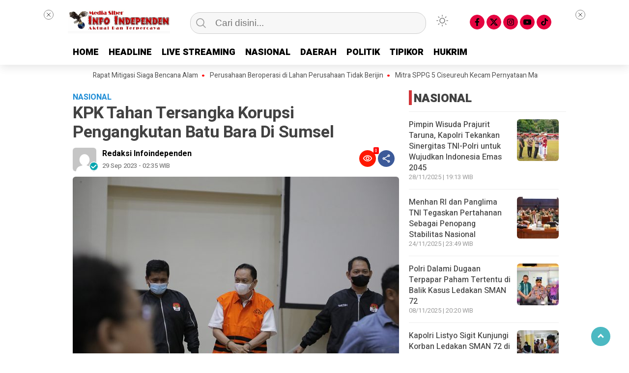

--- FILE ---
content_type: text/html; charset=UTF-8
request_url: https://www.infoindependen.com/kpk-tahan-tersangka-korupsi-pengangkutan-batu-bara-di-sumsel/
body_size: 17437
content:
<!doctype html>
<html class="no-js" lang="id" prefix="og: https://ogp.me/ns#" >
<head>
     <meta charset="UTF-8">  
     <link href="http://gmpg.org/xfn/11" rel="profile">
     <link href="https://www.infoindependen.com/xmlrpc.php" rel="pingback">
     <meta http-equiv="x-ua-compatible" content="ie=edge">
     <meta content="width=device-width, initial-scale=1" name="viewport">
	 	<style>img:is([sizes="auto" i], [sizes^="auto," i]) { contain-intrinsic-size: 3000px 1500px }</style>
	
<!-- Optimasi Mesin Pencari oleh Rank Math - https://rankmath.com/ -->
<title>KPK Tahan Tersangka Korupsi Pengangkutan Batu Bara Di Sumsel | Infoindependen.com</title>
<meta name="description" content="Jakarta, Infoindependen.com - Komisi Pemberantasan Korupsi (KPK) menetapkan Sarimuda (SM) selaku Direktur Utama PT Sriwijaya Mandiri Sumsel (PT SMS) Perseroda"/>
<meta name="robots" content="follow, index, max-snippet:-1, max-video-preview:-1, max-image-preview:large"/>
<link rel="canonical" href="https://www.infoindependen.com/kpk-tahan-tersangka-korupsi-pengangkutan-batu-bara-di-sumsel/" />
<meta property="og:locale" content="id_ID" />
<meta property="og:type" content="article" />
<meta property="og:title" content="KPK Tahan Tersangka Korupsi Pengangkutan Batu Bara Di Sumsel | Infoindependen.com" />
<meta property="og:description" content="Jakarta, Infoindependen.com - Komisi Pemberantasan Korupsi (KPK) menetapkan Sarimuda (SM) selaku Direktur Utama PT Sriwijaya Mandiri Sumsel (PT SMS) Perseroda" />
<meta property="og:url" content="https://www.infoindependen.com/kpk-tahan-tersangka-korupsi-pengangkutan-batu-bara-di-sumsel/" />
<meta property="og:site_name" content="Info Independen" />
<meta property="article:section" content="NASIONAL" />
<meta property="og:image" content="https://www.infoindependen.com/wp-content/uploads/2023/09/KPK.jpeg" />
<meta property="og:image:secure_url" content="https://www.infoindependen.com/wp-content/uploads/2023/09/KPK.jpeg" />
<meta property="og:image:width" content="1000" />
<meta property="og:image:height" content="667" />
<meta property="og:image:alt" content="KPK Tahan Tersangka Korupsi Pengangkutan Batu Bara Di Sumsel" />
<meta property="og:image:type" content="image/jpeg" />
<meta property="article:published_time" content="2023-09-29T02:35:26+07:00" />
<meta name="twitter:card" content="summary_large_image" />
<meta name="twitter:title" content="KPK Tahan Tersangka Korupsi Pengangkutan Batu Bara Di Sumsel | Infoindependen.com" />
<meta name="twitter:description" content="Jakarta, Infoindependen.com - Komisi Pemberantasan Korupsi (KPK) menetapkan Sarimuda (SM) selaku Direktur Utama PT Sriwijaya Mandiri Sumsel (PT SMS) Perseroda" />
<meta name="twitter:image" content="https://www.infoindependen.com/wp-content/uploads/2023/09/KPK.jpeg" />
<meta name="twitter:label1" content="Ditulis oleh" />
<meta name="twitter:data1" content="Redaksi Infoindependen" />
<meta name="twitter:label2" content="Waktunya membaca" />
<meta name="twitter:data2" content="1 menit" />
<script type="application/ld+json" class="rank-math-schema">{"@context":"https://schema.org","@graph":[{"@type":"Organization","@id":"https://www.infoindependen.com/#organization","name":"Info Independen","url":"https://www.infoindependen.com","logo":{"@type":"ImageObject","@id":"https://www.infoindependen.com/#logo","url":"https://www.infoindependen.com/wp-content/uploads/2024/03/WhatsApp-Image-2022-07-22-at-20.21.27.webp","contentUrl":"https://www.infoindependen.com/wp-content/uploads/2024/03/WhatsApp-Image-2022-07-22-at-20.21.27.webp","caption":"Info Independen","inLanguage":"id","width":"720","height":"166"},"description":"Media Siber Aktual Dan Terpercaya"},{"@type":"WebSite","@id":"https://www.infoindependen.com/#website","url":"https://www.infoindependen.com","name":"Info Independen","publisher":{"@id":"https://www.infoindependen.com/#organization"},"inLanguage":"id"},{"@type":"ImageObject","@id":"https://www.infoindependen.com/wp-content/uploads/2023/09/KPK.jpeg","url":"https://www.infoindependen.com/wp-content/uploads/2023/09/KPK.jpeg","width":"1000","height":"667","inLanguage":"id"},{"@type":"BreadcrumbList","@id":"https://www.infoindependen.com/kpk-tahan-tersangka-korupsi-pengangkutan-batu-bara-di-sumsel/#breadcrumb","itemListElement":[{"@type":"ListItem","position":"1","item":{"@id":"https://www.infoindependen.com","name":"Beranda"}},{"@type":"ListItem","position":"2","item":{"@id":"https://www.infoindependen.com/kanal/nasional/","name":"NASIONAL"}},{"@type":"ListItem","position":"3","item":{"@id":"https://www.infoindependen.com/kpk-tahan-tersangka-korupsi-pengangkutan-batu-bara-di-sumsel/","name":"KPK Tahan Tersangka Korupsi Pengangkutan Batu Bara Di Sumsel"}}]},{"@type":"WebPage","@id":"https://www.infoindependen.com/kpk-tahan-tersangka-korupsi-pengangkutan-batu-bara-di-sumsel/#webpage","url":"https://www.infoindependen.com/kpk-tahan-tersangka-korupsi-pengangkutan-batu-bara-di-sumsel/","name":"KPK Tahan Tersangka Korupsi Pengangkutan Batu Bara Di Sumsel | Infoindependen.com","datePublished":"2023-09-29T02:35:26+07:00","dateModified":"2023-09-29T02:35:26+07:00","isPartOf":{"@id":"https://www.infoindependen.com/#website"},"primaryImageOfPage":{"@id":"https://www.infoindependen.com/wp-content/uploads/2023/09/KPK.jpeg"},"inLanguage":"id","breadcrumb":{"@id":"https://www.infoindependen.com/kpk-tahan-tersangka-korupsi-pengangkutan-batu-bara-di-sumsel/#breadcrumb"}},{"@type":"Person","@id":"https://www.infoindependen.com/kpk-tahan-tersangka-korupsi-pengangkutan-batu-bara-di-sumsel/#author","name":"Redaksi Infoindependen","image":{"@type":"ImageObject","@id":"https://secure.gravatar.com/avatar/0b7c9ca4e54d7aa07873a9ed0ecd1abb27d30dc58a2b898b504725d40f90e8d0?s=96&amp;d=mm&amp;r=g","url":"https://secure.gravatar.com/avatar/0b7c9ca4e54d7aa07873a9ed0ecd1abb27d30dc58a2b898b504725d40f90e8d0?s=96&amp;d=mm&amp;r=g","caption":"Redaksi Infoindependen","inLanguage":"id"},"sameAs":["http://infoindependen.com"],"worksFor":{"@id":"https://www.infoindependen.com/#organization"}},{"@type":"NewsArticle","headline":"KPK Tahan Tersangka Korupsi Pengangkutan Batu Bara Di Sumsel | Infoindependen.com","datePublished":"2023-09-29T02:35:26+07:00","dateModified":"2023-09-29T02:35:26+07:00","articleSection":"NASIONAL","author":{"@id":"https://www.infoindependen.com/kpk-tahan-tersangka-korupsi-pengangkutan-batu-bara-di-sumsel/#author","name":"Redaksi Infoindependen"},"publisher":{"@id":"https://www.infoindependen.com/#organization"},"description":"Jakarta, Infoindependen.com - Komisi Pemberantasan Korupsi (KPK) menetapkan Sarimuda (SM) selaku Direktur Utama PT Sriwijaya Mandiri Sumsel (PT SMS) Perseroda","name":"KPK Tahan Tersangka Korupsi Pengangkutan Batu Bara Di Sumsel | Infoindependen.com","@id":"https://www.infoindependen.com/kpk-tahan-tersangka-korupsi-pengangkutan-batu-bara-di-sumsel/#richSnippet","isPartOf":{"@id":"https://www.infoindependen.com/kpk-tahan-tersangka-korupsi-pengangkutan-batu-bara-di-sumsel/#webpage"},"image":{"@id":"https://www.infoindependen.com/wp-content/uploads/2023/09/KPK.jpeg"},"inLanguage":"id","mainEntityOfPage":{"@id":"https://www.infoindependen.com/kpk-tahan-tersangka-korupsi-pengangkutan-batu-bara-di-sumsel/#webpage"}}]}</script>
<!-- /Plugin WordPress Rank Math SEO -->

<link rel='dns-prefetch' href='//cdnjs.cloudflare.com' />
<link rel="alternate" type="application/rss+xml" title="infoindependen.com &raquo; Feed" href="https://www.infoindependen.com/feed/" />
<link rel="alternate" type="application/rss+xml" title="infoindependen.com &raquo; Umpan Komentar" href="https://www.infoindependen.com/comments/feed/" />
<script type="text/javascript" id="wpp-js" src="https://www.infoindependen.com/wp-content/plugins/wordpress-popular-posts/assets/js/wpp.min.js?ver=7.3.6" data-sampling="0" data-sampling-rate="100" data-api-url="https://www.infoindependen.com/wp-json/wordpress-popular-posts" data-post-id="17882" data-token="f5b57b91bb" data-lang="0" data-debug="0"></script>
<script type="text/javascript">
/* <![CDATA[ */
window._wpemojiSettings = {"baseUrl":"https:\/\/s.w.org\/images\/core\/emoji\/16.0.1\/72x72\/","ext":".png","svgUrl":"https:\/\/s.w.org\/images\/core\/emoji\/16.0.1\/svg\/","svgExt":".svg","source":{"concatemoji":"https:\/\/www.infoindependen.com\/wp-includes\/js\/wp-emoji-release.min.js?ver=6.8.3"}};
/*! This file is auto-generated */
!function(s,n){var o,i,e;function c(e){try{var t={supportTests:e,timestamp:(new Date).valueOf()};sessionStorage.setItem(o,JSON.stringify(t))}catch(e){}}function p(e,t,n){e.clearRect(0,0,e.canvas.width,e.canvas.height),e.fillText(t,0,0);var t=new Uint32Array(e.getImageData(0,0,e.canvas.width,e.canvas.height).data),a=(e.clearRect(0,0,e.canvas.width,e.canvas.height),e.fillText(n,0,0),new Uint32Array(e.getImageData(0,0,e.canvas.width,e.canvas.height).data));return t.every(function(e,t){return e===a[t]})}function u(e,t){e.clearRect(0,0,e.canvas.width,e.canvas.height),e.fillText(t,0,0);for(var n=e.getImageData(16,16,1,1),a=0;a<n.data.length;a++)if(0!==n.data[a])return!1;return!0}function f(e,t,n,a){switch(t){case"flag":return n(e,"\ud83c\udff3\ufe0f\u200d\u26a7\ufe0f","\ud83c\udff3\ufe0f\u200b\u26a7\ufe0f")?!1:!n(e,"\ud83c\udde8\ud83c\uddf6","\ud83c\udde8\u200b\ud83c\uddf6")&&!n(e,"\ud83c\udff4\udb40\udc67\udb40\udc62\udb40\udc65\udb40\udc6e\udb40\udc67\udb40\udc7f","\ud83c\udff4\u200b\udb40\udc67\u200b\udb40\udc62\u200b\udb40\udc65\u200b\udb40\udc6e\u200b\udb40\udc67\u200b\udb40\udc7f");case"emoji":return!a(e,"\ud83e\udedf")}return!1}function g(e,t,n,a){var r="undefined"!=typeof WorkerGlobalScope&&self instanceof WorkerGlobalScope?new OffscreenCanvas(300,150):s.createElement("canvas"),o=r.getContext("2d",{willReadFrequently:!0}),i=(o.textBaseline="top",o.font="600 32px Arial",{});return e.forEach(function(e){i[e]=t(o,e,n,a)}),i}function t(e){var t=s.createElement("script");t.src=e,t.defer=!0,s.head.appendChild(t)}"undefined"!=typeof Promise&&(o="wpEmojiSettingsSupports",i=["flag","emoji"],n.supports={everything:!0,everythingExceptFlag:!0},e=new Promise(function(e){s.addEventListener("DOMContentLoaded",e,{once:!0})}),new Promise(function(t){var n=function(){try{var e=JSON.parse(sessionStorage.getItem(o));if("object"==typeof e&&"number"==typeof e.timestamp&&(new Date).valueOf()<e.timestamp+604800&&"object"==typeof e.supportTests)return e.supportTests}catch(e){}return null}();if(!n){if("undefined"!=typeof Worker&&"undefined"!=typeof OffscreenCanvas&&"undefined"!=typeof URL&&URL.createObjectURL&&"undefined"!=typeof Blob)try{var e="postMessage("+g.toString()+"("+[JSON.stringify(i),f.toString(),p.toString(),u.toString()].join(",")+"));",a=new Blob([e],{type:"text/javascript"}),r=new Worker(URL.createObjectURL(a),{name:"wpTestEmojiSupports"});return void(r.onmessage=function(e){c(n=e.data),r.terminate(),t(n)})}catch(e){}c(n=g(i,f,p,u))}t(n)}).then(function(e){for(var t in e)n.supports[t]=e[t],n.supports.everything=n.supports.everything&&n.supports[t],"flag"!==t&&(n.supports.everythingExceptFlag=n.supports.everythingExceptFlag&&n.supports[t]);n.supports.everythingExceptFlag=n.supports.everythingExceptFlag&&!n.supports.flag,n.DOMReady=!1,n.readyCallback=function(){n.DOMReady=!0}}).then(function(){return e}).then(function(){var e;n.supports.everything||(n.readyCallback(),(e=n.source||{}).concatemoji?t(e.concatemoji):e.wpemoji&&e.twemoji&&(t(e.twemoji),t(e.wpemoji)))}))}((window,document),window._wpemojiSettings);
/* ]]> */
</script>
<style id='wp-emoji-styles-inline-css' type='text/css'>

	img.wp-smiley, img.emoji {
		display: inline !important;
		border: none !important;
		box-shadow: none !important;
		height: 1em !important;
		width: 1em !important;
		margin: 0 0.07em !important;
		vertical-align: -0.1em !important;
		background: none !important;
		padding: 0 !important;
	}
</style>
<style id='classic-theme-styles-inline-css' type='text/css'>
/*! This file is auto-generated */
.wp-block-button__link{color:#fff;background-color:#32373c;border-radius:9999px;box-shadow:none;text-decoration:none;padding:calc(.667em + 2px) calc(1.333em + 2px);font-size:1.125em}.wp-block-file__button{background:#32373c;color:#fff;text-decoration:none}
</style>
<style id='global-styles-inline-css' type='text/css'>
:root{--wp--preset--aspect-ratio--square: 1;--wp--preset--aspect-ratio--4-3: 4/3;--wp--preset--aspect-ratio--3-4: 3/4;--wp--preset--aspect-ratio--3-2: 3/2;--wp--preset--aspect-ratio--2-3: 2/3;--wp--preset--aspect-ratio--16-9: 16/9;--wp--preset--aspect-ratio--9-16: 9/16;--wp--preset--color--black: #000000;--wp--preset--color--cyan-bluish-gray: #abb8c3;--wp--preset--color--white: #ffffff;--wp--preset--color--pale-pink: #f78da7;--wp--preset--color--vivid-red: #cf2e2e;--wp--preset--color--luminous-vivid-orange: #ff6900;--wp--preset--color--luminous-vivid-amber: #fcb900;--wp--preset--color--light-green-cyan: #7bdcb5;--wp--preset--color--vivid-green-cyan: #00d084;--wp--preset--color--pale-cyan-blue: #8ed1fc;--wp--preset--color--vivid-cyan-blue: #0693e3;--wp--preset--color--vivid-purple: #9b51e0;--wp--preset--gradient--vivid-cyan-blue-to-vivid-purple: linear-gradient(135deg,rgba(6,147,227,1) 0%,rgb(155,81,224) 100%);--wp--preset--gradient--light-green-cyan-to-vivid-green-cyan: linear-gradient(135deg,rgb(122,220,180) 0%,rgb(0,208,130) 100%);--wp--preset--gradient--luminous-vivid-amber-to-luminous-vivid-orange: linear-gradient(135deg,rgba(252,185,0,1) 0%,rgba(255,105,0,1) 100%);--wp--preset--gradient--luminous-vivid-orange-to-vivid-red: linear-gradient(135deg,rgba(255,105,0,1) 0%,rgb(207,46,46) 100%);--wp--preset--gradient--very-light-gray-to-cyan-bluish-gray: linear-gradient(135deg,rgb(238,238,238) 0%,rgb(169,184,195) 100%);--wp--preset--gradient--cool-to-warm-spectrum: linear-gradient(135deg,rgb(74,234,220) 0%,rgb(151,120,209) 20%,rgb(207,42,186) 40%,rgb(238,44,130) 60%,rgb(251,105,98) 80%,rgb(254,248,76) 100%);--wp--preset--gradient--blush-light-purple: linear-gradient(135deg,rgb(255,206,236) 0%,rgb(152,150,240) 100%);--wp--preset--gradient--blush-bordeaux: linear-gradient(135deg,rgb(254,205,165) 0%,rgb(254,45,45) 50%,rgb(107,0,62) 100%);--wp--preset--gradient--luminous-dusk: linear-gradient(135deg,rgb(255,203,112) 0%,rgb(199,81,192) 50%,rgb(65,88,208) 100%);--wp--preset--gradient--pale-ocean: linear-gradient(135deg,rgb(255,245,203) 0%,rgb(182,227,212) 50%,rgb(51,167,181) 100%);--wp--preset--gradient--electric-grass: linear-gradient(135deg,rgb(202,248,128) 0%,rgb(113,206,126) 100%);--wp--preset--gradient--midnight: linear-gradient(135deg,rgb(2,3,129) 0%,rgb(40,116,252) 100%);--wp--preset--font-size--small: 13px;--wp--preset--font-size--medium: 20px;--wp--preset--font-size--large: 36px;--wp--preset--font-size--x-large: 42px;--wp--preset--spacing--20: 0.44rem;--wp--preset--spacing--30: 0.67rem;--wp--preset--spacing--40: 1rem;--wp--preset--spacing--50: 1.5rem;--wp--preset--spacing--60: 2.25rem;--wp--preset--spacing--70: 3.38rem;--wp--preset--spacing--80: 5.06rem;--wp--preset--shadow--natural: 6px 6px 9px rgba(0, 0, 0, 0.2);--wp--preset--shadow--deep: 12px 12px 50px rgba(0, 0, 0, 0.4);--wp--preset--shadow--sharp: 6px 6px 0px rgba(0, 0, 0, 0.2);--wp--preset--shadow--outlined: 6px 6px 0px -3px rgba(255, 255, 255, 1), 6px 6px rgba(0, 0, 0, 1);--wp--preset--shadow--crisp: 6px 6px 0px rgba(0, 0, 0, 1);}:where(.is-layout-flex){gap: 0.5em;}:where(.is-layout-grid){gap: 0.5em;}body .is-layout-flex{display: flex;}.is-layout-flex{flex-wrap: wrap;align-items: center;}.is-layout-flex > :is(*, div){margin: 0;}body .is-layout-grid{display: grid;}.is-layout-grid > :is(*, div){margin: 0;}:where(.wp-block-columns.is-layout-flex){gap: 2em;}:where(.wp-block-columns.is-layout-grid){gap: 2em;}:where(.wp-block-post-template.is-layout-flex){gap: 1.25em;}:where(.wp-block-post-template.is-layout-grid){gap: 1.25em;}.has-black-color{color: var(--wp--preset--color--black) !important;}.has-cyan-bluish-gray-color{color: var(--wp--preset--color--cyan-bluish-gray) !important;}.has-white-color{color: var(--wp--preset--color--white) !important;}.has-pale-pink-color{color: var(--wp--preset--color--pale-pink) !important;}.has-vivid-red-color{color: var(--wp--preset--color--vivid-red) !important;}.has-luminous-vivid-orange-color{color: var(--wp--preset--color--luminous-vivid-orange) !important;}.has-luminous-vivid-amber-color{color: var(--wp--preset--color--luminous-vivid-amber) !important;}.has-light-green-cyan-color{color: var(--wp--preset--color--light-green-cyan) !important;}.has-vivid-green-cyan-color{color: var(--wp--preset--color--vivid-green-cyan) !important;}.has-pale-cyan-blue-color{color: var(--wp--preset--color--pale-cyan-blue) !important;}.has-vivid-cyan-blue-color{color: var(--wp--preset--color--vivid-cyan-blue) !important;}.has-vivid-purple-color{color: var(--wp--preset--color--vivid-purple) !important;}.has-black-background-color{background-color: var(--wp--preset--color--black) !important;}.has-cyan-bluish-gray-background-color{background-color: var(--wp--preset--color--cyan-bluish-gray) !important;}.has-white-background-color{background-color: var(--wp--preset--color--white) !important;}.has-pale-pink-background-color{background-color: var(--wp--preset--color--pale-pink) !important;}.has-vivid-red-background-color{background-color: var(--wp--preset--color--vivid-red) !important;}.has-luminous-vivid-orange-background-color{background-color: var(--wp--preset--color--luminous-vivid-orange) !important;}.has-luminous-vivid-amber-background-color{background-color: var(--wp--preset--color--luminous-vivid-amber) !important;}.has-light-green-cyan-background-color{background-color: var(--wp--preset--color--light-green-cyan) !important;}.has-vivid-green-cyan-background-color{background-color: var(--wp--preset--color--vivid-green-cyan) !important;}.has-pale-cyan-blue-background-color{background-color: var(--wp--preset--color--pale-cyan-blue) !important;}.has-vivid-cyan-blue-background-color{background-color: var(--wp--preset--color--vivid-cyan-blue) !important;}.has-vivid-purple-background-color{background-color: var(--wp--preset--color--vivid-purple) !important;}.has-black-border-color{border-color: var(--wp--preset--color--black) !important;}.has-cyan-bluish-gray-border-color{border-color: var(--wp--preset--color--cyan-bluish-gray) !important;}.has-white-border-color{border-color: var(--wp--preset--color--white) !important;}.has-pale-pink-border-color{border-color: var(--wp--preset--color--pale-pink) !important;}.has-vivid-red-border-color{border-color: var(--wp--preset--color--vivid-red) !important;}.has-luminous-vivid-orange-border-color{border-color: var(--wp--preset--color--luminous-vivid-orange) !important;}.has-luminous-vivid-amber-border-color{border-color: var(--wp--preset--color--luminous-vivid-amber) !important;}.has-light-green-cyan-border-color{border-color: var(--wp--preset--color--light-green-cyan) !important;}.has-vivid-green-cyan-border-color{border-color: var(--wp--preset--color--vivid-green-cyan) !important;}.has-pale-cyan-blue-border-color{border-color: var(--wp--preset--color--pale-cyan-blue) !important;}.has-vivid-cyan-blue-border-color{border-color: var(--wp--preset--color--vivid-cyan-blue) !important;}.has-vivid-purple-border-color{border-color: var(--wp--preset--color--vivid-purple) !important;}.has-vivid-cyan-blue-to-vivid-purple-gradient-background{background: var(--wp--preset--gradient--vivid-cyan-blue-to-vivid-purple) !important;}.has-light-green-cyan-to-vivid-green-cyan-gradient-background{background: var(--wp--preset--gradient--light-green-cyan-to-vivid-green-cyan) !important;}.has-luminous-vivid-amber-to-luminous-vivid-orange-gradient-background{background: var(--wp--preset--gradient--luminous-vivid-amber-to-luminous-vivid-orange) !important;}.has-luminous-vivid-orange-to-vivid-red-gradient-background{background: var(--wp--preset--gradient--luminous-vivid-orange-to-vivid-red) !important;}.has-very-light-gray-to-cyan-bluish-gray-gradient-background{background: var(--wp--preset--gradient--very-light-gray-to-cyan-bluish-gray) !important;}.has-cool-to-warm-spectrum-gradient-background{background: var(--wp--preset--gradient--cool-to-warm-spectrum) !important;}.has-blush-light-purple-gradient-background{background: var(--wp--preset--gradient--blush-light-purple) !important;}.has-blush-bordeaux-gradient-background{background: var(--wp--preset--gradient--blush-bordeaux) !important;}.has-luminous-dusk-gradient-background{background: var(--wp--preset--gradient--luminous-dusk) !important;}.has-pale-ocean-gradient-background{background: var(--wp--preset--gradient--pale-ocean) !important;}.has-electric-grass-gradient-background{background: var(--wp--preset--gradient--electric-grass) !important;}.has-midnight-gradient-background{background: var(--wp--preset--gradient--midnight) !important;}.has-small-font-size{font-size: var(--wp--preset--font-size--small) !important;}.has-medium-font-size{font-size: var(--wp--preset--font-size--medium) !important;}.has-large-font-size{font-size: var(--wp--preset--font-size--large) !important;}.has-x-large-font-size{font-size: var(--wp--preset--font-size--x-large) !important;}
:where(.wp-block-post-template.is-layout-flex){gap: 1.25em;}:where(.wp-block-post-template.is-layout-grid){gap: 1.25em;}
:where(.wp-block-columns.is-layout-flex){gap: 2em;}:where(.wp-block-columns.is-layout-grid){gap: 2em;}
:root :where(.wp-block-pullquote){font-size: 1.5em;line-height: 1.6;}
</style>
<link rel='stylesheet' id='lbwps-styles-photoswipe5-main-css' href='https://www.infoindependen.com/wp-content/plugins/lightbox-photoswipe/assets/ps5/styles/main.css?ver=5.7.2'  media='all' />
<link rel='stylesheet' id='wordpress-popular-posts-css-css' href='https://www.infoindependen.com/wp-content/plugins/wordpress-popular-posts/assets/css/wpp.css?ver=7.3.6'  media='all' />
<link rel='stylesheet' id='styleku-css' href='https://www.infoindependen.com/wp-content/themes/kibaran/style.css?ver=2.7.8'  media='all' />
<link rel='stylesheet' id='owlcss-css' href='https://www.infoindependen.com/wp-content/themes/kibaran/css/owl.carousel.min.css?ver=2.7.8'  media='all' />
<link rel='stylesheet' id='lightslidercss-css' href='https://www.infoindependen.com/wp-content/themes/kibaran/css/lightslider.min.css?ver=1.1'  media='all' />
<link rel='stylesheet' id='font-awesome-css' href='https://cdnjs.cloudflare.com/ajax/libs/font-awesome/6.0.0-beta3/css/all.min.css?ver=6.8.3'  media='all' />
<script  src="https://www.infoindependen.com/wp-includes/js/jquery/jquery.min.js?ver=3.7.1" id="jquery-core-js"></script>
<script  src="https://www.infoindependen.com/wp-content/themes/kibaran/js/owl.carousel.min.js?ver=1" id="owljs-js"></script>
<script  src="https://www.infoindependen.com/wp-content/themes/kibaran/js/readingtime.js?ver=1" id="readingtime-js"></script>
<script  src="https://www.infoindependen.com/wp-content/themes/kibaran/js/jquery.marquee.min.js?ver=1" id="script-marquee-js"></script>
<script  src="https://www.infoindependen.com/wp-content/themes/kibaran/js/lightslider.min.js?ver=6.8.3" id="lightslider-js"></script>
<script  src="https://www.infoindependen.com/wp-content/themes/kibaran/js/clipboard.min.js?ver=6.8.3" id="clipboardjs-js"></script>
<link rel="https://api.w.org/" href="https://www.infoindependen.com/wp-json/" /><link rel="alternate" title="JSON" type="application/json" href="https://www.infoindependen.com/wp-json/wp/v2/posts/17882" /><link rel="EditURI" type="application/rsd+xml" title="RSD" href="https://www.infoindependen.com/xmlrpc.php?rsd" />
<meta name="generator" content="WordPress 6.8.3" />
<link rel='shortlink' href='https://www.infoindependen.com/?p=17882' />
<link rel="alternate" title="oEmbed (JSON)" type="application/json+oembed" href="https://www.infoindependen.com/wp-json/oembed/1.0/embed?url=https%3A%2F%2Fwww.infoindependen.com%2Fkpk-tahan-tersangka-korupsi-pengangkutan-batu-bara-di-sumsel%2F" />
<link rel="alternate" title="oEmbed (XML)" type="text/xml+oembed" href="https://www.infoindependen.com/wp-json/oembed/1.0/embed?url=https%3A%2F%2Fwww.infoindependen.com%2Fkpk-tahan-tersangka-korupsi-pengangkutan-batu-bara-di-sumsel%2F&#038;format=xml" />
<meta property="fb:app_id" content=""/>            <style id="wpp-loading-animation-styles">@-webkit-keyframes bgslide{from{background-position-x:0}to{background-position-x:-200%}}@keyframes bgslide{from{background-position-x:0}to{background-position-x:-200%}}.wpp-widget-block-placeholder,.wpp-shortcode-placeholder{margin:0 auto;width:60px;height:3px;background:#dd3737;background:linear-gradient(90deg,#dd3737 0%,#571313 10%,#dd3737 100%);background-size:200% auto;border-radius:3px;-webkit-animation:bgslide 1s infinite linear;animation:bgslide 1s infinite linear}</style>
                <style type="text/css" id="custom-theme-css">
    :root {
          --themecolor: #fc0000;
              --warnaheader: #ffffff;
              --sidemenubackg: #ffffff;
              --iconbackg: #e50440;
              --menuutama1: #000000;
                      --listmenu: #ffffff;
                                    }
    [data-theme=dark] {
        --iconbackgfooter:  #ddd;
        --warnaheader: #0C0D0D;
        --warnabackgroundbody: #0C0D0D;
        --sidemenubackg: #181A1B;
        --iconbackg:  #ddd;
        --menuutama1: #DAD9D8;
        --listmenu:  #D13438;
        --warnabackgroundfooter: #181A1B;
    }
    </style>
<script type="text/javascript" id="google_gtagjs" src="https://www.googletagmanager.com/gtag/js?id=G-Q2QKJJDF98" async="async"></script>
<script type="text/javascript" id="google_gtagjs-inline">
/* <![CDATA[ */
window.dataLayer = window.dataLayer || [];function gtag(){dataLayer.push(arguments);}gtag('js', new Date());gtag('config', 'G-Q2QKJJDF98', {} );
/* ]]> */
</script>
		<style type="text/css" id="wp-custom-css">
			#logo img {
	width:208px;
	margin-top: 10px;
}

#logo-footer img {
	width:208px;
}		</style>
			 <meta content='#fc0000' name='theme-color'/> 
	    <style>
	        .logged-in header{
            top: 0 !important;
        }
			
	
					
			
	
				@media screen and (max-width: 750px) { #sidebar-custom-homepage { display: none } }

			
		</style>
		
</head>
<body class="wp-singular post-template-default single single-post postid-17882 single-format-standard wp-custom-logo wp-theme-kibaran" >
	 	<script>
// Get the modal
var modal = document.getElementById('sidebar-banner-mobile-bawah');

// When the user clicks anywhere outside of the modal, close it
window.onclick = function(event) {
  if (event.target == modal) {
    modal.style.display = "none";
  }
}
</script>

<div id="sidebar-banner-mobile-bawah">
			<div>
			
		</div><!-- sidebar-banner-mobile-bawah WRAP -->
</div><!-- sidebar-banner-mobile-bawah BANNER -->	<header>
				<div class="hamburger-button">
			<p class="atas"></p>
			<p class="tengah"></p>
			<p class="bawah"></p>
		</div>
		<div class="mobile-menu-kiri-wrap">
			<p class="judul-menu">
				Menu <span class="close-button-hamburger">&#10006;</span>
			</p>
			<div class="container">
				<div class="modegelap">
					Mode Gelap				</div>
  <label class="switch" for="checkbox">
    <input type="checkbox" class="tombolmodegelap" id="checkbox" />
    <div class="slider round"></div>
  </label>
			</div>
			
					
		<div class="menu-menu-samping-container"><ul id="menu-menu-samping" class="mobile-menu-kiri"><li id="menu-item-28995" class="menu-item menu-item-type-custom menu-item-object-custom menu-item-home menu-item-28995"><a href="https://www.infoindependen.com/">HOME</a></li>
<li id="menu-item-28998" class="menu-item menu-item-type-custom menu-item-object-custom menu-item-has-children menu-item-28998"><a href="#">KATEGORI</a>
<ul class="sub-menu">
	<li id="menu-item-28999" class="menu-item menu-item-type-taxonomy menu-item-object-category menu-item-28999"><a href="https://www.infoindependen.com/kanal/daerah/">DAERAH</a></li>
	<li id="menu-item-29000" class="menu-item menu-item-type-taxonomy menu-item-object-category menu-item-29000"><a href="https://www.infoindependen.com/kanal/headline-headline/">HEADLINE</a></li>
	<li id="menu-item-29001" class="menu-item menu-item-type-taxonomy menu-item-object-category menu-item-29001"><a href="https://www.infoindependen.com/kanal/hukrim-hukrim/">HUKRIM</a></li>
	<li id="menu-item-29002" class="menu-item menu-item-type-taxonomy menu-item-object-category menu-item-29002"><a href="https://www.infoindependen.com/kanal/media-siber-media-siber/">MEDIA SIBER</a></li>
	<li id="menu-item-29003" class="menu-item menu-item-type-taxonomy menu-item-object-category current-post-ancestor current-menu-parent current-post-parent menu-item-29003"><a href="https://www.infoindependen.com/kanal/nasional/">NASIONAL</a></li>
	<li id="menu-item-29004" class="menu-item menu-item-type-taxonomy menu-item-object-category menu-item-29004"><a href="https://www.infoindependen.com/kanal/opini-opini/">OPINI</a></li>
	<li id="menu-item-29005" class="menu-item menu-item-type-taxonomy menu-item-object-category menu-item-29005"><a href="https://www.infoindependen.com/kanal/pendidikan-pendidikan/">PENDIDIKAN</a></li>
	<li id="menu-item-29006" class="menu-item menu-item-type-taxonomy menu-item-object-category menu-item-29006"><a href="https://www.infoindependen.com/kanal/peristiwa-peristiwa/">PERISTIWA</a></li>
	<li id="menu-item-29007" class="menu-item menu-item-type-taxonomy menu-item-object-category menu-item-29007"><a href="https://www.infoindependen.com/kanal/politik-politik/">POLITIK</a></li>
	<li id="menu-item-29008" class="menu-item menu-item-type-taxonomy menu-item-object-category menu-item-29008"><a href="https://www.infoindependen.com/kanal/live-streaming/">LIVE STREAMING</a></li>
	<li id="menu-item-29009" class="menu-item menu-item-type-taxonomy menu-item-object-category menu-item-29009"><a href="https://www.infoindependen.com/kanal/tipikor-tipikor/">TIPIKOR</a></li>
</ul>
</li>
</ul></div>				<p class="copyright-mobile">
					Copyright ©2025 infoindependen.com All Rights Reserved				
			</p>
		</div>
				<div class="fixed-wrap">
	<a id="logo" href="https://www.infoindependen.com/ " rel="home"> <img src="https://www.infoindependen.com/wp-content/uploads/2024/03/cropped-cropped-WhatsApp-Image-2022-07-22-at-20.21.27.webp" alt="logo"></a>		<form method="get" id="searchform" class="searchform themeform" action="https://www.infoindependen.com/">
  <div> <input type="text" class="search" name="s" placeholder="Cari disini..." value="" /> <input type="submit" id="searchsubmit" /></div></form>   
			<div class="containerdua">
				
  <label class="switch" for="checkbox">
    <input type="checkbox" class="tombolmodegelap" id="checkbox" />
    <div class="gelapterang"></div>
  </label>
</div>
			
	<div id="search-mobile-button">
			</div><div id="media-sosial-header">
						<a target="_blank" title="Facebook" class="fb" href="#"></a> 						<a target="_blank" title="Twitter" class="twitter" href="#"></a> 						<a target="_blank" title="Instagram" class="instagram" href="#"></a> 						<a target="_blank" title="Youtube" class="youtube" href="#"></a> 						<a target="_blank" title="Tiktok" class="tiktok" href="#"></a> 	</div><div class="clr"></div>		

		<button id="geserkiri" type="button"></button><div class="menu-menu-utama-container"><ul id="menu-utama" class="menu-utama"><li id="menu-item-29110" class="menu-item menu-item-type-custom menu-item-object-custom menu-item-home menu-item-29110"><a href="https://www.infoindependen.com/">HOME</a></li>
<li id="menu-item-28974" class="menu-item menu-item-type-taxonomy menu-item-object-category menu-item-28974"><a href="https://www.infoindependen.com/kanal/headline-headline/">HEADLINE</a></li>
<li id="menu-item-28982" class="menu-item menu-item-type-taxonomy menu-item-object-category menu-item-28982"><a href="https://www.infoindependen.com/kanal/live-streaming/">LIVE STREAMING</a></li>
<li id="menu-item-28977" class="menu-item menu-item-type-taxonomy menu-item-object-category current-post-ancestor current-menu-parent current-post-parent menu-item-28977"><a href="https://www.infoindependen.com/kanal/nasional/">NASIONAL</a></li>
<li id="menu-item-28973" class="menu-item menu-item-type-taxonomy menu-item-object-category menu-item-28973"><a href="https://www.infoindependen.com/kanal/daerah/">DAERAH</a></li>
<li id="menu-item-28981" class="menu-item menu-item-type-taxonomy menu-item-object-category menu-item-28981"><a href="https://www.infoindependen.com/kanal/politik-politik/">POLITIK</a></li>
<li id="menu-item-28983" class="menu-item menu-item-type-taxonomy menu-item-object-category menu-item-28983"><a href="https://www.infoindependen.com/kanal/tipikor-tipikor/">TIPIKOR</a></li>
<li id="menu-item-28975" class="menu-item menu-item-type-taxonomy menu-item-object-category menu-item-28975"><a href="https://www.infoindependen.com/kanal/hukrim-hukrim/">HUKRIM</a></li>
</ul></div>			
	<script type="text/javascript">jQuery(document).ready(function ($) {
$(document).ready(function() {
  var $header = $("header"),
      $clone = $header.before($header.clone().addClass("clone"));

  $(window).on("scroll", function() {
    var fromTop = $("body").scrollTop();
    $('body').toggleClass("down", (fromTop > 200));
  });


const toggleSwitch = document.querySelector('.tombolmodegelap');
const currentTheme = localStorage.getItem('theme');

if (currentTheme) {
    document.documentElement.setAttribute('data-theme', currentTheme);
  
    if (currentTheme === 'dark') {
        toggleSwitch.checked = true;
    }
}

function switchTheme(e) {
    if (e.target.checked) {
        document.documentElement.setAttribute('data-theme', 'dark');
        localStorage.setItem('theme', 'dark');
    }
    else {        document.documentElement.setAttribute('data-theme', 'light');
          localStorage.setItem('theme', 'light');
    }    
}

toggleSwitch.addEventListener('change', switchTheme, false);

const collection = document.querySelector(".sidebar-single-wrap");
if (collection !== null) {
collection.style.top = "140px";
}
const collection2 = document.querySelector(".sidebar-category-wrap");
if (collection2 !== null) {
collection2.style.top = "140px";
}


});
});</script>
<button id="geserkanan" type="button"></button>
		</div>	
	</header>
	<div class="add-height"></div><!-- add-height -->
	<!-- marquee -->
	<div class="marquee">
			 <a href="https://www.infoindependen.com/polres-purwakarta-ikuti-rapat-mitigasi-siaga-bencana-alam/">Polres Purwakarta Ikuti Rapat Mitigasi Siaga Bencana Alam</a>   
                    	 <a href="https://www.infoindependen.com/perusahaan-beroperasi-di-lahan-perusahaan-tidak-berijin/">Perusahaan Beroperasi di Lahan Perusahaan Tidak Berijin</a>   
                    	 <a href="https://www.infoindependen.com/mitra-sppg-5-ciseureuh-kecam-pernyataan-mantan-ahli-gizi/">Mitra SPPG 5 Ciseureuh Kecam Pernyataan Mantan Ahli Gizi</a>   
                    	 <a href="https://www.infoindependen.com/pimpin-wisuda-prajurit-taruna-kapolri-tekankan-sinergitas-tni-polri-untuk-wujudkan-indonesia-emas-2045/">Pimpin Wisuda Prajurit Taruna, Kapolri Tekankan Sinergitas TNI-Polri untuk Wujudkan Indonesia Emas 2045</a>   
                    	 <a href="https://www.infoindependen.com/perkara-pencurian-tanah-merah-pt-varuna-naik-ke-tahap-penyidikan/">Perkara Pencurian Tanah Merah PT. Varuna Naik ke Tahap Penyidikan</a>   
                    	 <a href="https://www.infoindependen.com/sppg-abaikan-tata-kelola-lingkungan-komisi-iii-panggil-mitra-mbg-dan-dinas-terkait/">SPPG Abaikan Tata Kelola Lingkungan, Komisi III Panggil Mitra MBG dan Dinas Terkait</a>   
                    		</div>  <!-- akhir div marquee -->

						
	<script>
// Get the modal
var modal = document.getElementById('sticky_ads_right');

// When the user clicks anywhere outside of the modal, close it
window.onclick = function(event) {
  if (event.target == modal) {
    modal.style.display = "none";
  }
}
</script>


<div id="sidebar-banner-160x600-kanan">

		
		<div class="sidebar-banner-160x600-kanan-wrap"><div id="sticky_ads_right">
      <a class="close-button-right" onclick="document.getElementById('sticky_ads_right').style.display='none'"></a>
			

		</div></div><!-- sidebar-banner-160x600-kanan WRAP -->

		
</div><!-- sidebar-banner-160x600-kanan BANNER -->
<script>
// Get the modal
var modal2 = document.getElementById('sticky_ads_left');

// When the user clicks anywhere outside of the modal, close it
window.onclick = function(event) {
  if (event.target == modal2) {
    modal2.style.display = "none";
  }
}
</script>


<div id="sidebar-banner-160x600-kiri">

		    	
		<div class="sidebar-banner-160x600-kiri-wrap"><div id="sticky_ads_left"><a class="close-button-left" onclick="document.getElementById('sticky_ads_left').style.display='none'"></a>

			

		</div></div><!-- sidebar-banner-160x600-kiri WRAP -->

		
</div><!-- sidebar-banner-160x600-kiri BANNER --><div id="single-wrap">
		<div class="single-article" id="post-29975" class="class-name post-29975 post type-post status-publish format-standard has-post-thumbnail hentry category-daerah">
<p class="single-kategori">
NASIONAL</p>
<h1>KPK Tahan Tersangka Korupsi Pengangkutan Batu Bara Di Sumsel</h1>
<div class="info-post">
	<div class="info-box">
		<div class="author-box">
			<div class="author-flex">		
				<div class="author-avatar">
					<img alt='' src='https://secure.gravatar.com/avatar/0b7c9ca4e54d7aa07873a9ed0ecd1abb27d30dc58a2b898b504725d40f90e8d0?s=96&#038;d=mm&#038;r=g' srcset='https://secure.gravatar.com/avatar/0b7c9ca4e54d7aa07873a9ed0ecd1abb27d30dc58a2b898b504725d40f90e8d0?s=192&#038;d=mm&#038;r=g 2x' class='avatar avatar-96 photo' height='96' width='96' decoding='async'/><img src="https://www.infoindependen.com/wp-content/themes/kibaran/images/badge-check-verify.png" class="badge-check-author" alt="badge-check">
				</div>
				<div class="author-name-box">
					<div class="author-name-flex">
						<div class="author-name">
							<a href="https://www.infoindependen.com/author/redaksi-infoindependen/" title="Pos-pos oleh Redaksi Infoindependen" rel="author">Redaksi Infoindependen</a>						</div>			
					</div>
					<div class="prop-pos">
						<time class="timepost">
		                											29 Sep 2023 															     - 																	 02:35</span>
									 WIB						</time>
					</div>
				</div>
			</div>
		</div>
		<div class="share-box">
			<div class="pjs-content-share list-right">
								<div class="pjs-iconnotif"><div class="pjs-iconnotif-wrap"><svg xmlns="http://www.w3.org/2000/svg" height="24px" viewBox="0 0 24 24" width="24px" fill="currentColor"><path d="M0 0h24v24H0V0z" fill="none"/><path d="M12 6c3.79 0 7.17 2.13 8.82 5.5C19.17 14.87 15.79 17 12 17s-7.17-2.13-8.82-5.5C4.83 8.13 8.21 6 12 6m0-2C7 4 2.73 7.11 1 11.5 2.73 15.89 7 19 12 19s9.27-3.11 11-7.5C21.27 7.11 17 4 12 4zm0 5c1.38 0 2.5 1.12 2.5 2.5S13.38 14 12 14s-2.5-1.12-2.5-2.5S10.62 9 12 9m0-2c-2.48 0-4.5 2.02-4.5 4.5S9.52 16 12 16s4.5-2.02 4.5-4.5S14.48 7 12 7z"/></svg><span class="notif-number"> 0</span></div></div>						<button id="share-modal" data-modal="pjs-popupwrap" aria-label="Share"><svg xmlns="http://www.w3.org/2000/svg" height="24px" viewBox="0 0 24 24" width="24px" fill="currentColor"><path d="M0 0h24v24H0V0z" fill="none"/><path d="M18 16.08c-.76 0-1.44.3-1.96.77L8.91 12.7c.05-.23.09-.46.09-.7s-.04-.47-.09-.7l7.05-4.11c.54.5 1.25.81 2.04.81 1.66 0 3-1.34 3-3s-1.34-3-3-3-3 1.34-3 3c0 .24.04.47.09.7L8.04 9.81C7.5 9.31 6.79 9 6 9c-1.66 0-3 1.34-3 3s1.34 3 3 3c.79 0 1.5-.31 2.04-.81l7.12 4.16c-.05.21-.08.43-.08.65 0 1.61 1.31 2.92 2.92 2.92s2.92-1.31 2.92-2.92c0-1.61-1.31-2.92-2.92-2.92zM18 4c.55 0 1 .45 1 1s-.45 1-1 1-1-.45-1-1 .45-1 1-1zM6 13c-.55 0-1-.45-1-1s.45-1 1-1 1 .45 1 1-.45 1-1 1zm12 7.02c-.55 0-1-.45-1-1s.45-1 1-1 1 .45 1 1-.45 1-1 1z"/></svg></button><div id="pjs-popupwrap" class="pjs-share-popup"><div class="pjs-modalbg close-modal"></div><div class="pjs-in-popup clearfix"><span class="idt-xclose close-modal">&times;</span><h4 class="main-textshare">KPK Tahan Tersangka Korupsi Pengangkutan Batu Bara Di Sumsel</h4><div class="content-share"><div class="second-textshare">Bagikan artikel ini</div><ul class="pjs-socialicon-share"><li class="facebook"><a href="https://www.facebook.com/sharer/sharer.php?u=https%3A%2F%2Fwww.infoindependen.com%2Fkpk-tahan-tersangka-korupsi-pengangkutan-batu-bara-di-sumsel%2F" target="_blank" rel="nofollow" data-title="Facebook" title="Facebook"><svg xmlns="http://www.w3.org/2000/svg" width="0.63em" height="1em" viewBox="0 0 320 512"><path fill="currentColor" d="m279.14 288l14.22-92.66h-88.91v-60.13c0-25.35 12.42-50.06 52.24-50.06h40.42V6.26S260.43 0 225.36 0c-73.22 0-121.08 44.38-121.08 124.72v70.62H22.89V288h81.39v224h100.17V288z"/></svg></a></li><li class="twitter"><a href="https://twitter.com/intent/tweet?url=https%3A%2F%2Fwww.infoindependen.com%2Fkpk-tahan-tersangka-korupsi-pengangkutan-batu-bara-di-sumsel%2F&amp;text=KPK%20Tahan%20Tersangka%20Korupsi%20Pengangkutan%20Batu%20Bara%20Di%20Sumsel" target="_blank" rel="nofollow" data-title="Twitter" title="Twitter"><svg xmlns="http://www.w3.org/2000/svg" width="24" height="24" viewBox="0 0 24 24"><path fill="currentColor" d="M18.205 2.25h3.308l-7.227 8.26l8.502 11.24H16.13l-5.214-6.817L4.95 21.75H1.64l7.73-8.835L1.215 2.25H8.04l4.713 6.231l5.45-6.231Zm-1.161 17.52h1.833L7.045 4.126H5.078L17.044 19.77Z"/></svg></a></li><li class="telegram"><a href="https://t.me/share/url?url=https%3A%2F%2Fwww.infoindependen.com%2Fkpk-tahan-tersangka-korupsi-pengangkutan-batu-bara-di-sumsel%2F&amp;text=KPK%20Tahan%20Tersangka%20Korupsi%20Pengangkutan%20Batu%20Bara%20Di%20Sumsel" target="_blank" rel="nofollow" data-title="Telegram" title="Telegram"><svg xmlns="http://www.w3.org/2000/svg" width="0.88em" height="1em" viewBox="0 0 448 512"><path fill="currentColor" d="m446.7 98.6l-67.6 318.8c-5.1 22.5-18.4 28.1-37.3 17.5l-103-75.9l-49.7 47.8c-5.5 5.5-10.1 10.1-20.7 10.1l7.4-104.9l190.9-172.5c8.3-7.4-1.8-11.5-12.9-4.1L117.8 284L16.2 252.2c-22.1-6.9-22.5-22.1 4.6-32.7L418.2 66.4c18.4-6.9 34.5 4.1 28.5 32.2z"/></svg></a></li><li class="pinterest"><a href="https://pinterest.com/pin/create/button/?url=https%3A%2F%2Fwww.infoindependen.com%2Fkpk-tahan-tersangka-korupsi-pengangkutan-batu-bara-di-sumsel%2F&amp;desciption=KPK%20Tahan%20Tersangka%20Korupsi%20Pengangkutan%20Batu%20Bara%20Di%20Sumsel&amp;media=https%3A%2F%2Fwww.infoindependen.com%2Fwp-content%2Fuploads%2F2023%2F09%2FKPK.jpeg" target="_blank" rel="nofollow" data-title="Pin" title="Pin"><svg xmlns="http://www.w3.org/2000/svg" width="24" height="24" viewBox="-4.5 -2 24 24"><path fill="currentColor" d="M6.17 13.097c-.506 2.726-1.122 5.34-2.95 6.705c-.563-4.12.829-7.215 1.475-10.5c-1.102-1.91.133-5.755 2.457-4.808c2.86 1.166-2.477 7.102 1.106 7.844c3.741.774 5.269-6.683 2.949-9.109C7.855-.272 1.45 3.15 2.238 8.163c.192 1.226 1.421 1.598.491 3.29C.584 10.962-.056 9.22.027 6.897C.159 3.097 3.344.435 6.538.067c4.04-.466 7.831 1.527 8.354 5.44c.59 4.416-1.823 9.2-6.142 8.855c-1.171-.093-1.663-.69-2.58-1.265z"/></svg></a></li><li class="whatsapp"><a href="https://api.whatsapp.com/send?text=KPK%20Tahan%20Tersangka%20Korupsi%20Pengangkutan%20Batu%20Bara%20Di%20Sumsel https%3A%2F%2Fwww.infoindependen.com%2Fkpk-tahan-tersangka-korupsi-pengangkutan-batu-bara-di-sumsel%2F" target="_blank" rel="nofollow" data-title="WhatsApp" title="WhatsApp"><svg xmlns="http://www.w3.org/2000/svg" width="0.88em" height="1em" viewBox="0 0 448 512"><path fill="currentColor" d="M380.9 97.1C339 55.1 283.2 32 223.9 32c-122.4 0-222 99.6-222 222c0 39.1 10.2 77.3 29.6 111L0 480l117.7-30.9c32.4 17.7 68.9 27 106.1 27h.1c122.3 0 224.1-99.6 224.1-222c0-59.3-25.2-115-67.1-157zm-157 341.6c-33.2 0-65.7-8.9-94-25.7l-6.7-4l-69.8 18.3L72 359.2l-4.4-7c-18.5-29.4-28.2-63.3-28.2-98.2c0-101.7 82.8-184.5 184.6-184.5c49.3 0 95.6 19.2 130.4 54.1c34.8 34.9 56.2 81.2 56.1 130.5c0 101.8-84.9 184.6-186.6 184.6zm101.2-138.2c-5.5-2.8-32.8-16.2-37.9-18c-5.1-1.9-8.8-2.8-12.5 2.8c-3.7 5.6-14.3 18-17.6 21.8c-3.2 3.7-6.5 4.2-12 1.4c-32.6-16.3-54-29.1-75.5-66c-5.7-9.8 5.7-9.1 16.3-30.3c1.8-3.7.9-6.9-.5-9.7c-1.4-2.8-12.5-30.1-17.1-41.2c-4.5-10.8-9.1-9.3-12.5-9.5c-3.2-.2-6.9-.2-10.6-.2c-3.7 0-9.7 1.4-14.8 6.9c-5.1 5.6-19.4 19-19.4 46.3c0 27.3 19.9 53.7 22.6 57.4c2.8 3.7 39.1 59.7 94.8 83.8c35.2 15.2 49 16.5 66.6 13.9c10.7-1.6 32.8-13.4 37.4-26.4c4.6-13 4.6-24.1 3.2-26.4c-1.3-2.5-5-3.9-10.5-6.6z"/></svg></a></li><li class="copas"><a class="copas" data-clipboard-text="https://www.infoindependen.com/kpk-tahan-tersangka-korupsi-pengangkutan-batu-bara-di-sumsel/" onclick="copaslink()" title="Copy Link"><img src="https://www.infoindependen.com/wp-content/themes/kibaran/images/copas.png" /></a></li></ul></div></div></div>			</div>
		</div>
	</div>
	<div class="clr"></div>
</div>
	                <p class="single-photo-wrap"> <a href="https://www.infoindependen.com/wp-content/uploads/2023/09/KPK.jpeg" data-lbwps-width="1000" data-lbwps-height="667" data-lbwps-srcsmall="http://www.infoindependen.com/wp-content/uploads/2023/09/KPK-300x200.jpeg"><img class="foto-utama" src="https://www.infoindependen.com/wp-content/uploads/2023/09/KPK-664x443.jpeg" alt="
					KPK Tahan Tersangka Korupsi Pengangkutan Batu Bara Di Sumsel">
			<span class="perbesar">Perbesar</span></a></p>
				
<div class="sidebar-banner-bawah-tombol-share-post-wrap"></div>
<div class="single-article-text">
	<p><strong>Jakarta, Infoindependen.com</strong> <strong>&#8211;</strong> Komisi Pemberantasan Korupsi (KPK) menetapkan Sarimuda (SM) selaku Direktur Utama PT Sriwijaya Mandiri Sumsel (PT SMS) Perseroda periode 2019 &#8211; 2021 sebagai Tersangka dalam dugaan tindak pidana korupsi terkait kerja sama pengangkutan batubara pada BUMD milik Pemerintah Provinsi Sumatera Selatan.</p><div class="widget-content"><div class="related-item">
                <div class="related-box">
                <div class="related-content">
                <div class="related-title">
                <h3>
                <a href="https://www.infoindependen.com/pimpin-wisuda-prajurit-taruna-kapolri-tekankan-sinergitas-tni-polri-untuk-wujudkan-indonesia-emas-2045/">Pimpin Wisuda Prajurit Taruna, Kapolri Tekankan Sinergitas TNI-Polri untuk Wujudkan Indonesia Emas 2045</a>
                </h3>
                <div class="related-author">
                <img alt='' src='https://secure.gravatar.com/avatar/768d92556746f5a6df510bd757eb7a97f605161b9d240ccacae6dff57ac8ab07?s=16&#038;d=mm&#038;r=g' srcset='https://secure.gravatar.com/avatar/768d92556746f5a6df510bd757eb7a97f605161b9d240ccacae6dff57ac8ab07?s=32&#038;d=mm&#038;r=g 2x' class='avatar avatar-16 photo' height='16' width='16' />
                <div class="related-author-name">James Joentak</div>
                <img decoding="async" src="https://www.infoindependen.com/wp-content/themes/kibaran/images/badge-check-verify.png" class="badge-check" alt="badge-check">
                <span class="dot"></span>
                <time class="timeago" datetime="2025-11-28T19:13:31+07:00" title="28/11/2025">28/11/2025</time>
                </div>
                </div>
                </div>
                <div class="related-image">
                <img fetchpriority="high" decoding="async" width="2560" height="2066" src="https://www.infoindependen.com/wp-content/uploads/2025/11/IMG-20251128-WA0029-scaled.jpg" class="attachment-image_80_80 size-image_80_80 wp-post-image" alt="" srcset="https://www.infoindependen.com/wp-content/uploads/2025/11/IMG-20251128-WA0029-scaled.jpg 2560w, https://www.infoindependen.com/wp-content/uploads/2025/11/IMG-20251128-WA0029-scaled-300x242.jpg 300w, https://www.infoindependen.com/wp-content/uploads/2025/11/IMG-20251128-WA0029-scaled-1024x826.jpg 1024w, https://www.infoindependen.com/wp-content/uploads/2025/11/IMG-20251128-WA0029-768x620.jpg 768w, https://www.infoindependen.com/wp-content/uploads/2025/11/IMG-20251128-WA0029-1536x1240.jpg 1536w, https://www.infoindependen.com/wp-content/uploads/2025/11/IMG-20251128-WA0029-2048x1653.jpg 2048w, https://www.infoindependen.com/wp-content/uploads/2025/11/IMG-20251128-WA0029-scaled-664x536.jpg 664w, https://www.infoindependen.com/wp-content/uploads/2025/11/IMG-20251128-WA0029-990x799.jpg 990w" sizes="(max-width: 2560px) 100vw, 2560px" />
                </div>
                </div>
                </div></div>
<p>KPK selanjutnya melakukan penahanan terhadap Tersangka SM untuk 20 hari pertama, terhitung sejak tanggal 21 September s.d 10 Oktober 2023. Penahanan dilakukan di Rutan KPK.</p><div class="widget-content"><div class="related-item">
                <div class="related-box">
                <div class="related-content">
                <div class="related-title">
                <h3>
                <a href="https://www.infoindependen.com/menhan-ri-dan-panglima-tni-tegaskan-pertahanan-sebagai-penopang-stabilitas-nasional/">Menhan RI dan Panglima TNI Tegaskan Pertahanan Sebagai Penopang Stabilitas Nasional</a>
                </h3>
                <div class="related-author">
                <img alt='' src='https://secure.gravatar.com/avatar/768d92556746f5a6df510bd757eb7a97f605161b9d240ccacae6dff57ac8ab07?s=16&#038;d=mm&#038;r=g' srcset='https://secure.gravatar.com/avatar/768d92556746f5a6df510bd757eb7a97f605161b9d240ccacae6dff57ac8ab07?s=32&#038;d=mm&#038;r=g 2x' class='avatar avatar-16 photo' height='16' width='16' />
                <div class="related-author-name">James Joentak</div>
                <img decoding="async" src="https://www.infoindependen.com/wp-content/themes/kibaran/images/badge-check-verify.png" class="badge-check" alt="badge-check">
                <span class="dot"></span>
                <time class="timeago" datetime="2025-11-24T23:49:19+07:00" title="24/11/2025">24/11/2025</time>
                </div>
                </div>
                </div>
                <div class="related-image">
                <img decoding="async" width="1040" height="702" src="https://www.infoindependen.com/wp-content/uploads/2025/11/IMG-20251124-WA0086.jpg" class="attachment-image_80_80 size-image_80_80 wp-post-image" alt="" srcset="https://www.infoindependen.com/wp-content/uploads/2025/11/IMG-20251124-WA0086.jpg 1040w, https://www.infoindependen.com/wp-content/uploads/2025/11/IMG-20251124-WA0086-300x203.jpg 300w, https://www.infoindependen.com/wp-content/uploads/2025/11/IMG-20251124-WA0086-1024x691.jpg 1024w, https://www.infoindependen.com/wp-content/uploads/2025/11/IMG-20251124-WA0086-768x518.jpg 768w, https://www.infoindependen.com/wp-content/uploads/2025/11/IMG-20251124-WA0086-664x448.jpg 664w, https://www.infoindependen.com/wp-content/uploads/2025/11/IMG-20251124-WA0086-990x668.jpg 990w" sizes="(max-width: 1040px) 100vw, 1040px" />
                </div>
                </div>
                </div></div>
<p>Dalam konstruksi perkaranya, PT SMS Perseroda ditetapkan sebagai Badan Pengelola Kawasan Khusus (BP KEK) Tanjung Api-Api dengan kegiatan usaha saat ini berupa jasa pengangkutan batu bara dengan menggunakan transportasi kereta api dari PT Kereta Api Indonesia (KAI) Persero. SM membuat kebijakan kerja sama pengangkutan batu bara dengan menggunakan fasilitas PT KAI Persero, termasuk dengan sejumlah <em>customer</em> yaitu perusahaan pemilik batu bara maupun pemegang izin usaha pertambangan,&#8221;  ujar Wakil Ketua KPK Alexander Marwata dalam jumpa pers di Kantornya, Jakarta, Kamis (21/9/2023) kemarin.</p><div class="widget-content"><div class="related-item">
                <div class="related-box">
                <div class="related-content">
                <div class="related-title">
                <h3>
                <a href="https://www.infoindependen.com/polri-dalami-dugaan-terpapar-paham-tertentu-di-balik-kasus-ledakan-sman-72/">Polri Dalami Dugaan Terpapar Paham Tertentu di Balik Kasus Ledakan SMAN 72</a>
                </h3>
                <div class="related-author">
                <img alt='' src='https://secure.gravatar.com/avatar/0b7c9ca4e54d7aa07873a9ed0ecd1abb27d30dc58a2b898b504725d40f90e8d0?s=16&#038;d=mm&#038;r=g' srcset='https://secure.gravatar.com/avatar/0b7c9ca4e54d7aa07873a9ed0ecd1abb27d30dc58a2b898b504725d40f90e8d0?s=32&#038;d=mm&#038;r=g 2x' class='avatar avatar-16 photo' height='16' width='16' />
                <div class="related-author-name">Redaksi Infoindependen</div>
                <img decoding="async" src="https://www.infoindependen.com/wp-content/themes/kibaran/images/badge-check-verify.png" class="badge-check" alt="badge-check">
                <span class="dot"></span>
                <time class="timeago" datetime="2025-11-08T20:20:40+07:00" title="8/11/2025">8/11/2025</time>
                </div>
                </div>
                </div>
                <div class="related-image">
                <img decoding="async" width="1280" height="853" src="https://www.infoindependen.com/wp-content/uploads/2025/11/Kapolri1.jpg" class="attachment-image_80_80 size-image_80_80 wp-post-image" alt="" srcset="https://www.infoindependen.com/wp-content/uploads/2025/11/Kapolri1.jpg 1280w, https://www.infoindependen.com/wp-content/uploads/2025/11/Kapolri1-300x200.jpg 300w, https://www.infoindependen.com/wp-content/uploads/2025/11/Kapolri1-1024x682.jpg 1024w, https://www.infoindependen.com/wp-content/uploads/2025/11/Kapolri1-768x512.jpg 768w, https://www.infoindependen.com/wp-content/uploads/2025/11/Kapolri1-664x442.jpg 664w, https://www.infoindependen.com/wp-content/uploads/2025/11/Kapolri1-990x660.jpg 990w" sizes="(max-width: 1280px) 100vw, 1280px" />
                </div>
                </div>
                </div></div>
<p>&#8220;Rentang waktu 2020 &#8211; 2021, atas perintah SM terjadi proses pengeluaran uang dari kas PT SMS Perseroda dengan membuat berbagai dokumen <em>invoice</em> (tagihan) fiktif. Pembayaran dari beberapa vendor tidak sepenuhnya dimasukkan ke dalam kas PT SMS Perseroda, namun dicairkan dan digunakan SM untuk keperluan pribadi. Dari setiap pencairan <em>cheque bank</em> yang bernilai Miliaran Rupiah, SM melalui orang kepercayaannya menyisihkan dengan besaran ratusan juta dalam bentuk tunai serta mentransfer ke rekening bank salah satu perusahaan milik anggota keluarganya yang tidak memiliki kerja sama bisnis dengan PT SMS Perseroda. Perbuatan Tersangka dimaksud, diduga mengakibatkan kerugian keuangan negara sejumlah sekitar Rp18 Miliar,&#8221; ungkapAlexander.</p>
<p>Tersangka SM diduga melanggar ketentuan diantaranya Pasal 3 ayat (1) UU RI Nomor 17 Tahun 2003 tentang Keuangan Negara; Pasal 92 UU RI Nomor 40 Tahun 2007 tentang Perseroan Terbatas; Peraturan Pemerintah Nomor 54 Tahun 2017 tentang Badan Usaha Milik Daerah; serta Peraturan Pemerintah Nomor 12 Tahun 2019 tentang Pengelolaan Keuangan Daerah.</p>
<p>Perbuatan SM disangkakan melanggar Pasal 2 ayat (1) atau Pasal 3 UU RI Nomor 31 Tahun 1999 tentang Pemberantasan Tindak Pidana Korupsi sebagaimana telah diubah dengan UU RI Nomor 20 Tahun 2001 tentang Perubahan atas UU RI Nomor 31 Tahun 1999 tentang Pemberantasan Tindak Pidana Korupsi.</p>
<p>&nbsp;</p>
<p>&nbsp;</p>
<p>&nbsp;</p>
<p>Sumber: (Red)</p>
<div id="wpdevar_comment_1" style="width:100%;text-align:left;">
		<span style="padding: 10px;font-size:20px;font-family:Arial,Helvetica Neue,Helvetica,sans-serif;color:#000000;"></span>
		<div class="fb-comments" data-href="https://www.infoindependen.com/kpk-tahan-tersangka-korupsi-pengangkutan-batu-bara-di-sumsel/" data-order-by="social" data-numposts="7" data-width="100%" style="display:block;"></div></div><style>#wpdevar_comment_1 span,#wpdevar_comment_1 iframe{width:100% !important;} #wpdevar_comment_1 iframe{max-height: 100% !important;}</style></p></p></div>
		
<div class="clr"></div>
 

<div class="clr"></div>
<div id="single-social-share-wrap">
	<a class="fb" href="https://www.facebook.com/sharer/sharer.php?u=https%3A%2F%2Fwww.infoindependen.com%2Fkpk-tahan-tersangka-korupsi-pengangkutan-batu-bara-di-sumsel%2F" onclick="window.open(this.href,'window','width=640,height=480,resizable,scrollbars,toolbar,menubar');return false;"><img src="https://www.infoindependen.com/wp-content/themes/kibaran/images/facebook.png" title="Facebook" /></a>
	<a class="twitter" href="https://twitter.com/intent/tweet?url=https%3A%2F%2Fwww.infoindependen.com%2Fkpk-tahan-tersangka-korupsi-pengangkutan-batu-bara-di-sumsel%2F&amp;text=KPK%20Tahan%20Tersangka%20Korupsi%20Pengangkutan%20Batu%20Bara%20Di%20Sumsel" onclick="window.open(this.href,'window','width=640,height=480,resizable,scrollbars,toolbar,menubar') ;return false;"><img src="https://www.infoindependen.com/wp-content/themes/kibaran/images/twitter-x-white.png" title="Twitter" /></a>
	<a class="telegram" href="https://t.me/share/url?url=https%3A%2F%2Fwww.infoindependen.com%2Fkpk-tahan-tersangka-korupsi-pengangkutan-batu-bara-di-sumsel%2F&amp;text=KPK%20Tahan%20Tersangka%20Korupsi%20Pengangkutan%20Batu%20Bara%20Di%20Sumsel" onclick="window.open(this.href,'window','width=640,height=480,resizable,scrollbars,toolbar,menubar') ;return false;"><img src="https://www.infoindependen.com/wp-content/themes/kibaran/images/telegram.png" title="Telegram" /></a>
	<a class="pinterest" href="https://pinterest.com/pin/create/button/?url=https%3A%2F%2Fwww.infoindependen.com%2Fkpk-tahan-tersangka-korupsi-pengangkutan-batu-bara-di-sumsel%2F&amp;desciption=KPK%20Tahan%20Tersangka%20Korupsi%20Pengangkutan%20Batu%20Bara%20Di%20Sumsel&amp;media=" onclick="window.open(this.href,'window','width=640,height=480,resizable,scrollbars,toolbar,menubar') ;return false;"><img src="https://www.infoindependen.com/wp-content/themes/kibaran/images/pinterest.png" title="Pin" /></a>
	<a class="whatsapp" href="https://api.whatsapp.com/send?text=KPK%20Tahan%20Tersangka%20Korupsi%20Pengangkutan%20Batu%20Bara%20Di%20Sumsel https%3A%2F%2Fwww.infoindependen.com%2Fkpk-tahan-tersangka-korupsi-pengangkutan-batu-bara-di-sumsel%2F" onclick="window.open(this.href,'window','width=640,height=480,resizable,scrollbars,toolbar,menubar') ;return false;"><img src="https://www.infoindependen.com/wp-content/themes/kibaran/images/whatsapp.png" title="WhatsApp" /></a>
	<a class="copas" data-clipboard-text="https://www.infoindependen.com/kpk-tahan-tersangka-korupsi-pengangkutan-batu-bara-di-sumsel/" onclick="copaslink()"><img src="https://www.infoindependen.com/wp-content/themes/kibaran/images/copas.png" title="Copy Link"/></a>
</div><!-- akhir single social share wrap -->
<div class="clr"></div>

<div id="sidebar-banner-bawah-tombol-share-post">

		
		<div class="sidebar-banner-bawah-tombol-share-post-wrap">

			

		</div><!-- sidebar-bawah-tombol-share-post WRAP -->

		
</div><!-- sidebar-bawah-tombol-share-post BANNER -->

 <div id="comments"> <div id="comments" class="commentsArea">
</div></div>	<div class="single-judul-related-post">
		Baca Lainnya	</div>
<div id="single-related-post-wrap">
<div><a href="https://www.infoindependen.com/pimpin-wisuda-prajurit-taruna-kapolri-tekankan-sinergitas-tni-polri-untuk-wujudkan-indonesia-emas-2045/" rel="bookmark" title="Pimpin Wisuda Prajurit Taruna, Kapolri Tekankan Sinergitas TNI-Polri untuk Wujudkan Indonesia Emas 2045">

<div class="related-post-text-wrap">
	<h2>Pimpin Wisuda Prajurit Taruna, Kapolri Tekankan Sinergitas TNI-Polri untuk Wujudkan Indonesia Emas 2045</h2>
	<p class="tanggal-related-post">28 November 2025 -  19:13 WIB	</p>
</div>

<img width="85" height="85" src="https://www.infoindependen.com/wp-content/uploads/2025/11/IMG-20251128-WA0029-85x85.jpg" class="attachment-foto-samping-kecil size-foto-samping-kecil wp-post-image" alt="" decoding="async" srcset="https://www.infoindependen.com/wp-content/uploads/2025/11/IMG-20251128-WA0029-85x85.jpg 85w, https://www.infoindependen.com/wp-content/uploads/2025/11/IMG-20251128-WA0029-150x150.jpg 150w, https://www.infoindependen.com/wp-content/uploads/2025/11/IMG-20251128-WA0029-480x480.jpg 480w, https://www.infoindependen.com/wp-content/uploads/2025/11/IMG-20251128-WA0029-410x410.jpg 410w, https://www.infoindependen.com/wp-content/uploads/2025/11/IMG-20251128-WA0029-55x55.jpg 55w, https://www.infoindependen.com/wp-content/uploads/2025/11/IMG-20251128-WA0029-105x105.jpg 105w, https://www.infoindependen.com/wp-content/uploads/2025/11/IMG-20251128-WA0029-scaled-266x266.jpg 266w" sizes="(max-width: 85px) 100vw, 85px" /> 
<div class="clr"></div></a>
<div class="clr"></div>
</div> 
<div><a href="https://www.infoindependen.com/menhan-ri-dan-panglima-tni-tegaskan-pertahanan-sebagai-penopang-stabilitas-nasional/" rel="bookmark" title="Menhan RI dan Panglima TNI Tegaskan Pertahanan Sebagai Penopang Stabilitas Nasional">

<div class="related-post-text-wrap">
	<h2>Menhan RI dan Panglima TNI Tegaskan Pertahanan Sebagai Penopang Stabilitas Nasional</h2>
	<p class="tanggal-related-post">24 November 2025 -  23:49 WIB	</p>
</div>

<img width="85" height="85" src="https://www.infoindependen.com/wp-content/uploads/2025/11/IMG-20251124-WA0086-85x85.jpg" class="attachment-foto-samping-kecil size-foto-samping-kecil wp-post-image" alt="" decoding="async" srcset="https://www.infoindependen.com/wp-content/uploads/2025/11/IMG-20251124-WA0086-85x85.jpg 85w, https://www.infoindependen.com/wp-content/uploads/2025/11/IMG-20251124-WA0086-150x150.jpg 150w, https://www.infoindependen.com/wp-content/uploads/2025/11/IMG-20251124-WA0086-480x480.jpg 480w, https://www.infoindependen.com/wp-content/uploads/2025/11/IMG-20251124-WA0086-410x410.jpg 410w, https://www.infoindependen.com/wp-content/uploads/2025/11/IMG-20251124-WA0086-55x55.jpg 55w, https://www.infoindependen.com/wp-content/uploads/2025/11/IMG-20251124-WA0086-105x105.jpg 105w, https://www.infoindependen.com/wp-content/uploads/2025/11/IMG-20251124-WA0086-266x266.jpg 266w" sizes="(max-width: 85px) 100vw, 85px" /> 
<div class="clr"></div></a>
<div class="clr"></div>
</div> 
<div><a href="https://www.infoindependen.com/polri-dalami-dugaan-terpapar-paham-tertentu-di-balik-kasus-ledakan-sman-72/" rel="bookmark" title="Polri Dalami Dugaan Terpapar Paham Tertentu di Balik Kasus Ledakan SMAN 72">

<div class="related-post-text-wrap">
	<h2>Polri Dalami Dugaan Terpapar Paham Tertentu di Balik Kasus Ledakan SMAN 72</h2>
	<p class="tanggal-related-post">8 November 2025 -  20:20 WIB	</p>
</div>

<img width="85" height="85" src="https://www.infoindependen.com/wp-content/uploads/2025/11/Kapolri1-85x85.jpg" class="attachment-foto-samping-kecil size-foto-samping-kecil wp-post-image" alt="" decoding="async" srcset="https://www.infoindependen.com/wp-content/uploads/2025/11/Kapolri1-85x85.jpg 85w, https://www.infoindependen.com/wp-content/uploads/2025/11/Kapolri1-150x150.jpg 150w, https://www.infoindependen.com/wp-content/uploads/2025/11/Kapolri1-480x480.jpg 480w, https://www.infoindependen.com/wp-content/uploads/2025/11/Kapolri1-410x410.jpg 410w, https://www.infoindependen.com/wp-content/uploads/2025/11/Kapolri1-55x55.jpg 55w, https://www.infoindependen.com/wp-content/uploads/2025/11/Kapolri1-105x105.jpg 105w, https://www.infoindependen.com/wp-content/uploads/2025/11/Kapolri1-266x266.jpg 266w" sizes="(max-width: 85px) 100vw, 85px" /> 
<div class="clr"></div></a>
<div class="clr"></div>
</div> 
<div><a href="https://www.infoindependen.com/kapolri-listyo-sigit-kunjungi-korban-ledakan-sman-72-di-rsi-cempaka-putih/" rel="bookmark" title="Kapolri Listyo Sigit Kunjungi Korban Ledakan SMAN 72 di RSI Cempaka Putih">

<div class="related-post-text-wrap">
	<h2>Kapolri Listyo Sigit Kunjungi Korban Ledakan SMAN 72 di RSI Cempaka Putih</h2>
	<p class="tanggal-related-post">8 November 2025 -  20:16 WIB	</p>
</div>

<img width="85" height="85" src="https://www.infoindependen.com/wp-content/uploads/2025/11/Kapolri-1-85x85.jpg" class="attachment-foto-samping-kecil size-foto-samping-kecil wp-post-image" alt="" decoding="async" srcset="https://www.infoindependen.com/wp-content/uploads/2025/11/Kapolri-1-85x85.jpg 85w, https://www.infoindependen.com/wp-content/uploads/2025/11/Kapolri-1-150x150.jpg 150w, https://www.infoindependen.com/wp-content/uploads/2025/11/Kapolri-1-480x480.jpg 480w, https://www.infoindependen.com/wp-content/uploads/2025/11/Kapolri-1-410x410.jpg 410w, https://www.infoindependen.com/wp-content/uploads/2025/11/Kapolri-1-55x55.jpg 55w, https://www.infoindependen.com/wp-content/uploads/2025/11/Kapolri-1-105x105.jpg 105w, https://www.infoindependen.com/wp-content/uploads/2025/11/Kapolri-1-266x266.jpg 266w" sizes="(max-width: 85px) 100vw, 85px" /> 
<div class="clr"></div></a>
<div class="clr"></div>
</div> 
<div><a href="https://www.infoindependen.com/terjadi-ledakan-di-masjid-sman-72-jakarta-utara/" rel="bookmark" title="Terjadi Ledakan Di Masjid SMAN 72 Jakarta Utara">

<div class="related-post-text-wrap">
	<h2>Terjadi Ledakan Di Masjid SMAN 72 Jakarta Utara</h2>
	<p class="tanggal-related-post">7 November 2025 -  17:34 WIB	</p>
</div>

<img width="85" height="85" src="https://www.infoindependen.com/wp-content/uploads/2025/11/Polri1-85x85.jpg" class="attachment-foto-samping-kecil size-foto-samping-kecil wp-post-image" alt="" decoding="async" srcset="https://www.infoindependen.com/wp-content/uploads/2025/11/Polri1-85x85.jpg 85w, https://www.infoindependen.com/wp-content/uploads/2025/11/Polri1-150x150.jpg 150w, https://www.infoindependen.com/wp-content/uploads/2025/11/Polri1-480x480.jpg 480w, https://www.infoindependen.com/wp-content/uploads/2025/11/Polri1-410x410.jpg 410w, https://www.infoindependen.com/wp-content/uploads/2025/11/Polri1-55x55.jpg 55w, https://www.infoindependen.com/wp-content/uploads/2025/11/Polri1-105x105.jpg 105w, https://www.infoindependen.com/wp-content/uploads/2025/11/Polri1-266x266.jpg 266w" sizes="(max-width: 85px) 100vw, 85px" /> 
<div class="clr"></div></a>
<div class="clr"></div>
</div> 
</div><div class="sidebar-banner-bawah-tombol-share-post-wrap"></div>

<div class="single-judul-related-post">
Trending di NASIONAL</div>
<div class="wpp-shortcode"><script type="application/json" data-id="wpp-shortcode-inline-js">{"title":"","limit":"5","offset":0,"range":"last30days","time_quantity":24,"time_unit":"hour","freshness":false,"order_by":"views","post_type":"post","pid":"","exclude":"","cat":"1","taxonomy":"category","term_id":"","author":"","shorten_title":{"active":false,"length":0,"words":false},"post-excerpt":{"active":false,"length":0,"keep_format":false,"words":false},"thumbnail":{"active":true,"build":"manual","width":"85","height":"85"},"rating":false,"stats_tag":{"comment_count":false,"views":true,"author":false,"date":{"active":"1","format":"j F Y"},"category":"1","taxonomy":{"active":false,"name":"category"}},"markup":{"custom_html":true,"wpp-start":"<ul class=\"wpp-list\">","wpp-end":"<\/ul>","title-start":"<h2>","title-end":"<\/h2>","post-html":"&lt;li&gt;{thumb} {title} &lt;div class=&quot;wpp-stats-custom&quot;&gt;&lt;\/div&gt;&lt;p class=&quot;wpp-date-custom&quot;&gt; {date} &lt;\/p&gt;&lt;\/li&gt;"},"theme":{"name":""}}</script><div class="wpp-shortcode-placeholder"></div></div>
</div><!-- akhir single-article -->
<div id="sidebar-single">
	<div class="sidebar-single-wrap">
					<div><h2 class="judul-sidebar-single">NASIONAL</h2><div class="text-wrap"><div class="recent-post-widget"><img width="85" height="85" src="https://www.infoindependen.com/wp-content/uploads/2025/11/IMG-20251128-WA0029-85x85.jpg" class="attachment-foto-samping-kecil size-foto-samping-kecil wp-post-image" alt="" decoding="async" srcset="https://www.infoindependen.com/wp-content/uploads/2025/11/IMG-20251128-WA0029-85x85.jpg 85w, https://www.infoindependen.com/wp-content/uploads/2025/11/IMG-20251128-WA0029-150x150.jpg 150w, https://www.infoindependen.com/wp-content/uploads/2025/11/IMG-20251128-WA0029-480x480.jpg 480w, https://www.infoindependen.com/wp-content/uploads/2025/11/IMG-20251128-WA0029-410x410.jpg 410w, https://www.infoindependen.com/wp-content/uploads/2025/11/IMG-20251128-WA0029-55x55.jpg 55w, https://www.infoindependen.com/wp-content/uploads/2025/11/IMG-20251128-WA0029-105x105.jpg 105w, https://www.infoindependen.com/wp-content/uploads/2025/11/IMG-20251128-WA0029-scaled-266x266.jpg 266w" sizes="(max-width: 85px) 100vw, 85px" /><a href="https://www.infoindependen.com/pimpin-wisuda-prajurit-taruna-kapolri-tekankan-sinergitas-tni-polri-untuk-wujudkan-indonesia-emas-2045/">Pimpin Wisuda Prajurit Taruna, Kapolri Tekankan Sinergitas TNI-Polri untuk Wujudkan Indonesia Emas 2045</a><p class="waktu">28/11/2025 | 19:13 WIB </p><div class="clr"></div></div><div class="recent-post-widget"><img width="85" height="85" src="https://www.infoindependen.com/wp-content/uploads/2025/11/IMG-20251124-WA0086-85x85.jpg" class="attachment-foto-samping-kecil size-foto-samping-kecil wp-post-image" alt="" decoding="async" srcset="https://www.infoindependen.com/wp-content/uploads/2025/11/IMG-20251124-WA0086-85x85.jpg 85w, https://www.infoindependen.com/wp-content/uploads/2025/11/IMG-20251124-WA0086-150x150.jpg 150w, https://www.infoindependen.com/wp-content/uploads/2025/11/IMG-20251124-WA0086-480x480.jpg 480w, https://www.infoindependen.com/wp-content/uploads/2025/11/IMG-20251124-WA0086-410x410.jpg 410w, https://www.infoindependen.com/wp-content/uploads/2025/11/IMG-20251124-WA0086-55x55.jpg 55w, https://www.infoindependen.com/wp-content/uploads/2025/11/IMG-20251124-WA0086-105x105.jpg 105w, https://www.infoindependen.com/wp-content/uploads/2025/11/IMG-20251124-WA0086-266x266.jpg 266w" sizes="(max-width: 85px) 100vw, 85px" /><a href="https://www.infoindependen.com/menhan-ri-dan-panglima-tni-tegaskan-pertahanan-sebagai-penopang-stabilitas-nasional/">Menhan RI dan Panglima TNI Tegaskan Pertahanan Sebagai Penopang Stabilitas Nasional</a><p class="waktu">24/11/2025 | 23:49 WIB </p><div class="clr"></div></div><div class="recent-post-widget"><img width="85" height="85" src="https://www.infoindependen.com/wp-content/uploads/2025/11/Kapolri1-85x85.jpg" class="attachment-foto-samping-kecil size-foto-samping-kecil wp-post-image" alt="" decoding="async" srcset="https://www.infoindependen.com/wp-content/uploads/2025/11/Kapolri1-85x85.jpg 85w, https://www.infoindependen.com/wp-content/uploads/2025/11/Kapolri1-150x150.jpg 150w, https://www.infoindependen.com/wp-content/uploads/2025/11/Kapolri1-480x480.jpg 480w, https://www.infoindependen.com/wp-content/uploads/2025/11/Kapolri1-410x410.jpg 410w, https://www.infoindependen.com/wp-content/uploads/2025/11/Kapolri1-55x55.jpg 55w, https://www.infoindependen.com/wp-content/uploads/2025/11/Kapolri1-105x105.jpg 105w, https://www.infoindependen.com/wp-content/uploads/2025/11/Kapolri1-266x266.jpg 266w" sizes="(max-width: 85px) 100vw, 85px" /><a href="https://www.infoindependen.com/polri-dalami-dugaan-terpapar-paham-tertentu-di-balik-kasus-ledakan-sman-72/">Polri Dalami Dugaan Terpapar Paham Tertentu di Balik Kasus Ledakan SMAN 72</a><p class="waktu">08/11/2025 | 20:20 WIB </p><div class="clr"></div></div><div class="recent-post-widget"><img width="85" height="85" src="https://www.infoindependen.com/wp-content/uploads/2025/11/Kapolri-1-85x85.jpg" class="attachment-foto-samping-kecil size-foto-samping-kecil wp-post-image" alt="" decoding="async" srcset="https://www.infoindependen.com/wp-content/uploads/2025/11/Kapolri-1-85x85.jpg 85w, https://www.infoindependen.com/wp-content/uploads/2025/11/Kapolri-1-150x150.jpg 150w, https://www.infoindependen.com/wp-content/uploads/2025/11/Kapolri-1-480x480.jpg 480w, https://www.infoindependen.com/wp-content/uploads/2025/11/Kapolri-1-410x410.jpg 410w, https://www.infoindependen.com/wp-content/uploads/2025/11/Kapolri-1-55x55.jpg 55w, https://www.infoindependen.com/wp-content/uploads/2025/11/Kapolri-1-105x105.jpg 105w, https://www.infoindependen.com/wp-content/uploads/2025/11/Kapolri-1-266x266.jpg 266w" sizes="(max-width: 85px) 100vw, 85px" /><a href="https://www.infoindependen.com/kapolri-listyo-sigit-kunjungi-korban-ledakan-sman-72-di-rsi-cempaka-putih/">Kapolri Listyo Sigit Kunjungi Korban Ledakan SMAN 72 di RSI Cempaka Putih</a><p class="waktu">08/11/2025 | 20:16 WIB </p><div class="clr"></div></div><div class="recent-post-widget"><img width="85" height="85" src="https://www.infoindependen.com/wp-content/uploads/2025/11/Polri1-85x85.jpg" class="attachment-foto-samping-kecil size-foto-samping-kecil wp-post-image" alt="" decoding="async" srcset="https://www.infoindependen.com/wp-content/uploads/2025/11/Polri1-85x85.jpg 85w, https://www.infoindependen.com/wp-content/uploads/2025/11/Polri1-150x150.jpg 150w, https://www.infoindependen.com/wp-content/uploads/2025/11/Polri1-480x480.jpg 480w, https://www.infoindependen.com/wp-content/uploads/2025/11/Polri1-410x410.jpg 410w, https://www.infoindependen.com/wp-content/uploads/2025/11/Polri1-55x55.jpg 55w, https://www.infoindependen.com/wp-content/uploads/2025/11/Polri1-105x105.jpg 105w, https://www.infoindependen.com/wp-content/uploads/2025/11/Polri1-266x266.jpg 266w" sizes="(max-width: 85px) 100vw, 85px" /><a href="https://www.infoindependen.com/terjadi-ledakan-di-masjid-sman-72-jakarta-utara/">Terjadi Ledakan Di Masjid SMAN 72 Jakarta Utara</a><p class="waktu">07/11/2025 | 17:34 WIB </p><div class="clr"></div></div></div></div>		</div></div><!-- AKHIR SIDEBAR SINGLE --></div><!-- akhir single-wrap -->

<div class="clr"></div>
<footer>
	<div id="footer-wrap">
								<div class="logo-bawah-wrap-no-filter">
						
				<a id="logo-footer" href=" https://www.infoindependen.com/ " rel="home"><div class="footer-image-wrap" rel="home"><img width="720" height="166" src="https://www.infoindependen.com/wp-content/uploads/2024/03/cropped-cropped-WhatsApp-Image-2022-07-22-at-20.21.27.webp" class="footer-image" alt="infoindependen.com" decoding="async" srcset="https://www.infoindependen.com/wp-content/uploads/2024/03/cropped-cropped-WhatsApp-Image-2022-07-22-at-20.21.27.webp 720w, https://www.infoindependen.com/wp-content/uploads/2024/03/cropped-cropped-WhatsApp-Image-2022-07-22-at-20.21.27-300x69.webp 300w" sizes="(max-width: 720px) 100vw, 720px" /></div></a>

<p>Copyright @2025 infoindependen.com<br />All Rights Reserved</p>
			</div><!-- akhir logo bawah wrap -->
		<div class="menu-footer-mobile-container"><ul id="menu-footer-mobile" class="menu-bawah-mobile"><li id="menu-item-28723" class="menu-item menu-item-type-post_type menu-item-object-page menu-item-28723"><a href="https://www.infoindependen.com/tentang-kami/">TENTANG KAMI</a></li>
<li id="menu-item-28724" class="menu-item menu-item-type-post_type menu-item-object-page menu-item-28724"><a href="https://www.infoindependen.com/pedoman-cyber/">PEDOMAN CYBER</a></li>
<li id="menu-item-28725" class="menu-item menu-item-type-post_type menu-item-object-page menu-item-28725"><a href="https://www.infoindependen.com/advertisement/">ADVERTISEMENT/IKLAN</a></li>
<li id="menu-item-28722" class="menu-item menu-item-type-post_type menu-item-object-page menu-item-28722"><a href="https://www.infoindependen.com/redaksi/">REDAKSI</a></li>
</ul></div>		<div id="media-sosial-footer">
						<a target="_blank" class="fb" href="#"></a> 						<a target="_blank" class="twitter" href="#"></a> 						<a target="_blank" class="instagram" href="#"></a> 						<a target="_blank" class="youtube" href="#"></a> 						<a target="_blank" class="tiktok" href="#"></a> 	</div>
		
	<div class="menu-footer-1-container"><ul id="menu-footer-1" class="menu-bawah"><li id="menu-item-29016" class="menu-item menu-item-type-post_type menu-item-object-page menu-item-29016"><a href="https://www.infoindependen.com/redaksi/">REDAKSI</a></li>
<li id="menu-item-29015" class="menu-item menu-item-type-post_type menu-item-object-page menu-item-29015"><a href="https://www.infoindependen.com/disclaimer/">DISCLAIMER</a></li>
</ul></div>		<div class="menu-footer-2-container"><ul id="menu-footer-2" class="menu-footer-2"><li id="menu-item-29017" class="menu-item menu-item-type-post_type menu-item-object-page menu-item-29017"><a href="https://www.infoindependen.com/privacy/">PRIVACY</a></li>
<li id="menu-item-29018" class="menu-item menu-item-type-post_type menu-item-object-page menu-item-29018"><a href="https://www.infoindependen.com/pedoman-cyber/">PEDOMAN CYBER</a></li>
</ul></div>		<div class="menu-footer-3-container"><ul id="menu-footer-3" class="menu-footer-3"><li id="menu-item-29019" class="menu-item menu-item-type-post_type menu-item-object-page menu-item-29019"><a href="https://www.infoindependen.com/advertisement/">ADVERTISEMENT/IKLAN</a></li>
<li id="menu-item-29021" class="menu-item menu-item-type-post_type menu-item-object-page menu-item-29021"><a href="https://www.infoindependen.com/tentang-kami/">TENTANG KAMI</a></li>
</ul></div>			<!--<p class="copyrights">
		 | All Rights Reserved @	</p> -->
		<p class='copyright-mobile-new'>Copyright @2025 infoindependen.com<br />All Rights Reserved</p>		<div class="clr"></div>
</div><!-- akhir footer-wrap -->
	
		 <div id="stop" class="scrollTop">
    <span><a href=""><i class="arrow up"></i></a></span>
  </div><!-- akhir scrolltop -->	
</footer>

<script type="speculationrules">
{"prefetch":[{"source":"document","where":{"and":[{"href_matches":"\/*"},{"not":{"href_matches":["\/wp-*.php","\/wp-admin\/*","\/wp-content\/uploads\/*","\/wp-content\/*","\/wp-content\/plugins\/*","\/wp-content\/themes\/kibaran\/*","\/*\\?(.+)"]}},{"not":{"selector_matches":"a[rel~=\"nofollow\"]"}},{"not":{"selector_matches":".no-prefetch, .no-prefetch a"}}]},"eagerness":"conservative"}]}
</script>
		<div id="fb-root"></div>
		<script async defer crossorigin="anonymous" src="https://connect.facebook.net/en_US/sdk.js#xfbml=1&version=v21.0&appId=&autoLogAppEvents=1"></script><link rel='stylesheet' id='dashicons-css' href='https://www.infoindependen.com/wp-includes/css/dashicons.min.css?ver=6.8.3'  media='all' />
<link rel='stylesheet' id='thickbox-css' href='https://www.infoindependen.com/wp-includes/js/thickbox/thickbox.css?ver=6.8.3'  media='all' />
<script type="text/javascript" id="lbwps-photoswipe5-js-extra">
/* <![CDATA[ */
var lbwpsOptions = {"label_facebook":"Share on Facebook","label_twitter":"Tweet","label_pinterest":"Pin it","label_download":"Download image","label_copyurl":"Copy image URL","label_ui_close":"Close [Esc]","label_ui_zoom":"Zoom","label_ui_prev":"Previous [\u2190]","label_ui_next":"Next [\u2192]","label_ui_error":"The image cannot be loaded","label_ui_fullscreen":"Toggle fullscreen [F]","share_facebook":"1","share_twitter":"1","share_pinterest":"1","share_download":"1","share_direct":"0","share_copyurl":"0","close_on_drag":"1","history":"1","show_counter":"1","show_fullscreen":"1","show_zoom":"1","show_caption":"1","loop":"1","pinchtoclose":"1","taptotoggle":"1","close_on_click":"1","fulldesktop":"0","use_alt":"0","usecaption":"1","desktop_slider":"1","share_custom_label":"","share_custom_link":"","wheelmode":"zoom","spacing":"12","idletime":"4000","hide_scrollbars":"1","caption_type":"overlay","bg_opacity":"100","padding_left":"0","padding_top":"0","padding_right":"0","padding_bottom":"0"};
/* ]]> */
</script>
<script type="module" src="https://www.infoindependen.com/wp-content/plugins/lightbox-photoswipe/assets/ps5/frontend.min.js?ver=5.7.2"></script><script  src="https://www.infoindependen.com/wp-content/themes/kibaran/js/script.js?ver=2.7.8" id="script-js"></script>
<script  src="https://www.infoindependen.com/wp-content/themes/kibaran/js/main.js?ver=2.7.8" id="main-js"></script>
<script type="text/javascript" id="thickbox-js-extra">
/* <![CDATA[ */
var thickboxL10n = {"next":"Berikutnya >","prev":"< Sebelumnya","image":"Gambar","of":"dari","close":"Tutup","noiframes":"Fitur ini memerlukan bingkai langsung di tempat. Anda memiliki iframe dinonaktifkan atau browser Anda tidak mendukung mereka.","loadingAnimation":"https:\/\/www.infoindependen.com\/wp-includes\/js\/thickbox\/loadingAnimation.gif"};
/* ]]> */
</script>
<script  src="https://www.infoindependen.com/wp-includes/js/thickbox/thickbox.js?ver=3.1-20121105" id="thickbox-js"></script>
<script type="text/javascript">
    WebFontConfig = {
        google: { families: [ 'PT+Serif:400,700', 'Heebo:400,500,700,800,900' ] }
    };
    (function() {
        var wf = document.createElement('script');
        wf.src = 'https://ajax.googleapis.com/ajax/libs/webfont/1/webfont.js';
        wf.type = 'text/javascript';
        wf.async = 'true';
        var s = document.getElementsByTagName('script')[0];
        s.parentNode.insertBefore(wf, s);
    })();
</script>
<!-- <div id="fb-root"></div> -->
<!-- <script> /* (function(d, s, id) {
  var js, fjs = d.getElementsByTagName(s)[0];
  if (d.getElementById(id)) return;
  js = d.createElement(s); js.id = id;
  js.src = 'https://connect.facebook.net/id_ID/sdk.js#xfbml=1&version=v3.2&appId=348506109234534&autoLogAppEvents=1';
  fjs.parentNode.insertBefore(js, fjs);
}(document, 'script', 'facebook-jssdk')); */</script> -->

	</body>
</html><script>
    function copaslink() {
      alert("Link Copied");
    }
</script>